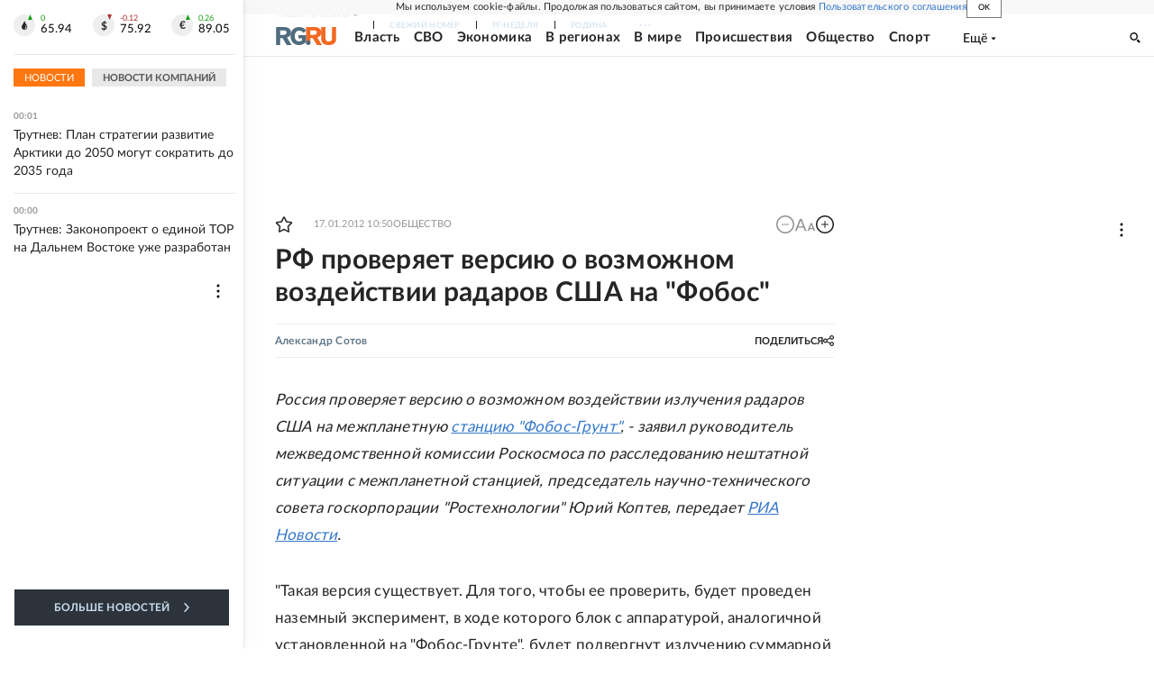

--- FILE ---
content_type: text/html
request_url: https://tns-counter.ru/nc01a**R%3Eundefined*rg_ru/ru/UTF-8/tmsec=mx3_rg_ru/47491548***
body_size: 17
content:
3772670B6973E5CBG1769203147:3772670B6973E5CBG1769203147